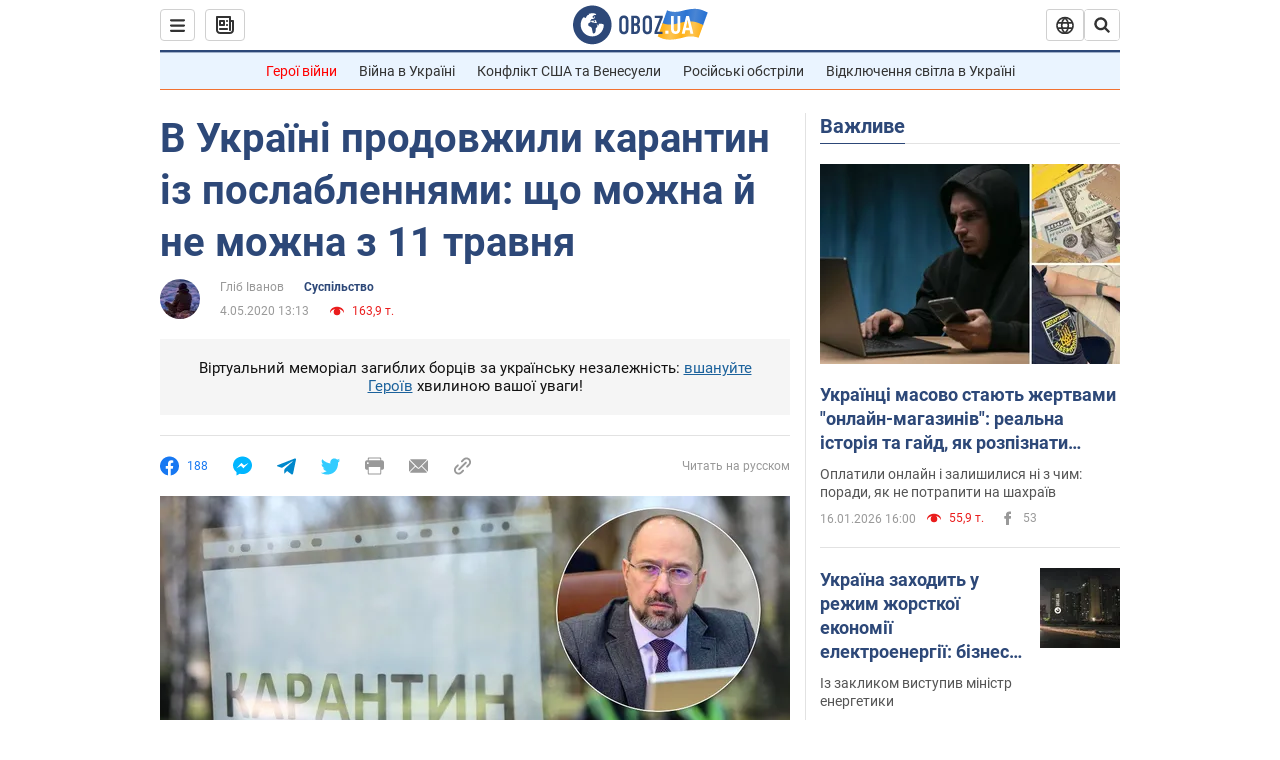

--- FILE ---
content_type: image/svg+xml
request_url: https://cdn.obozrevatel.com/core/img/icons/social/facebook-grey-9.svg
body_size: 69
content:
<svg width="30" height="30" viewBox="0 0 30 30" fill="none" xmlns="http://www.w3.org/2000/svg">
	<path fill="#999999"
		d="M8.58882 16.315H11.3292V27.5968C11.3292 27.8195 11.5097 28 11.7324 28H16.3789C16.6016 28 16.7821 27.8195 16.7821 27.5968V16.3682H19.9324C20.1373 16.3682 20.3096 16.2145 20.333 16.011L20.8115 11.8576C20.8246 11.7434 20.7884 11.6289 20.712 11.5432C20.6354 11.4574 20.5259 11.4083 20.411 11.4083H16.7823V8.80469C16.7823 8.01987 17.2048 7.62187 18.0384 7.62187C18.1572 7.62187 20.411 7.62187 20.411 7.62187C20.6337 7.62187 20.8142 7.44131 20.8142 7.21865V3.4062C20.8142 3.18345 20.6337 3.00298 20.411 3.00298H17.1412C17.1182 3.00186 17.0669 3 16.9915 3C16.4241 3 14.4521 3.11138 12.8943 4.54443C11.1684 6.13252 11.4083 8.03394 11.4656 8.36362V11.4082H8.58877C8.36602 11.4082 8.18555 11.5886 8.18555 11.8114V15.9117C8.1856 16.1344 8.36606 16.315 8.58882 16.315Z" />
</svg>


--- FILE ---
content_type: application/x-javascript; charset=utf-8
request_url: https://servicer.idealmedia.io/1418748/1?nocmp=1&sessionId=696b3fb8-05177&sessionPage=1&sessionNumberWeek=1&sessionNumber=1&scale_metric_1=64.00&scale_metric_2=256.00&scale_metric_3=100.00&cbuster=1768636343934208895444&pvid=669b9d8c-ccfd-48c7-89c2-412244a73848&implVersion=11&lct=1763555100&mp4=1&ap=1&consentStrLen=0&wlid=cf32c6b7-8adc-42e1-bdcb-2526ded9caec&uniqId=13405&niet=4g&nisd=false&evt=%5B%7B%22event%22%3A1%2C%22methods%22%3A%5B1%2C2%5D%7D%2C%7B%22event%22%3A2%2C%22methods%22%3A%5B1%2C2%5D%7D%5D&pv=5&jsv=es6&dpr=1&hashCommit=cbd500eb&apt=2020-05-04T13%3A13%3A00&tfre=4110&w=0&h=1&tl=150&tlp=1&sz=0x1&szp=1&szl=1&cxurl=https%3A%2F%2Fnews.obozrevatel.com%2Fukr%2Fsociety%2Fv-ukraini-poslablyat-karantin-z-11-travnya-scho-i-koli-vidkriyut.htm&ref=&lu=https%3A%2F%2Fnews.obozrevatel.com%2Fukr%2Fsociety%2Fv-ukraini-poslablyat-karantin-z-11-travnya-scho-i-koli-vidkriyut.htm
body_size: 839
content:
var _mgq=_mgq||[];
_mgq.push(["IdealmediaLoadGoods1418748_13405",[
["tsn.ua","11957692","1","У Львові поліціянтка з ноги напала на жінку, яка прибирала сніг","Львівська міська рада та поліція з’ясовують обставини конфлікту між поліціянткою та двірничкою","0","","","","DIO5E8eqwM9z3PKBgiNJjyeVNq1iD4AUOgE90UyeSaMwTJzDlndJxZG2sYQLxm7SJP9NESf5a0MfIieRFDqB_Kldt0JdlZKDYLbkLtP-Q-VuhTkw1D2S1WxDoJmFsYhi",{"i":"https://s-img.idealmedia.io/n/11957692/45x45/79x0x630x630/aHR0cDovL2ltZ2hvc3RzLmNvbS90LzUwOTE1My9mZjZkN2NlMzJkNTI1YjE3Njg2NGZhYTc1MzE0NjdmOS5qcGVn.webp?v=1768636344-nQqiR-uz6et1MJefCiDTSgo4DTGeOiCBVCisezYadQI","l":"https://clck.idealmedia.io/pnews/11957692/i/1298901/pp/1/1?h=DIO5E8eqwM9z3PKBgiNJjyeVNq1iD4AUOgE90UyeSaMwTJzDlndJxZG2sYQLxm7SJP9NESf5a0MfIieRFDqB_Kldt0JdlZKDYLbkLtP-Q-VuhTkw1D2S1WxDoJmFsYhi&utm_campaign=obozrevatel.com&utm_source=obozrevatel.com&utm_medium=referral&rid=75bf8dd5-f379-11f0-857f-c4cbe1e3eca4&tt=Direct&att=3&afrd=296&iv=11&ct=1&gdprApplies=0&muid=q0goWfkhvyQn&st=-300&mp4=1&h2=RGCnD2pppFaSHdacZpvmnoTb7XFiyzmF87A5iRFByjtRGCPw-Jj4BtYdULfjGweqJaGSQGEi6nxpFvL8b2o0UA**","adc":[],"sdl":0,"dl":"","category":"События Украины","dbbr":0,"bbrt":0,"type":"e","media-type":"static","clicktrackers":[],"cta":"Читати далі","cdt":"","tri":"75bf9d91-f379-11f0-857f-c4cbe1e3eca4","crid":"11957692"}],],
{"awc":{},"dt":"desktop","ts":"","tt":"Direct","isBot":1,"h2":"RGCnD2pppFaSHdacZpvmnoTb7XFiyzmF87A5iRFByjtRGCPw-Jj4BtYdULfjGweqJaGSQGEi6nxpFvL8b2o0UA**","ats":0,"rid":"75bf8dd5-f379-11f0-857f-c4cbe1e3eca4","pvid":"669b9d8c-ccfd-48c7-89c2-412244a73848","iv":11,"brid":32,"muidn":"q0goWfkhvyQn","dnt":2,"cv":2,"afrd":296,"consent":true,"adv_src_id":39175}]);
_mgqp();
